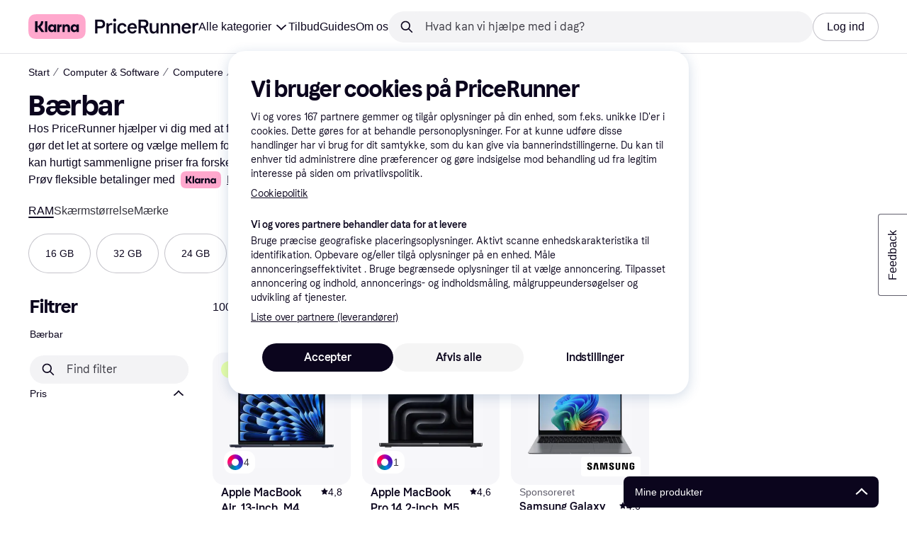

--- FILE ---
content_type: text/css
request_url: https://owp.klarna.com/static/slots-quickAccess-QuickAccessContainer-cd5bfa75.css
body_size: 732
content:
.qhCYNZHpiA{z-index:799;position:fixed;bottom:0;left:calc(100vw - 400px)}.qhCYNZHpiA.riAPYBzulz{z-index:801;background:rgba(52,52,52,.7);background:var(--overlay-primary);align-items:flex-end;display:flex;top:0;left:0;right:0}@media (min-width:768px){.qhCYNZHpiA.riAPYBzulz .cd8MDu0uE_{position:absolute;bottom:0;left:calc(100vw - 400px)}}.cd8MDu0uE_{width:100%;max-height:calc(100% - 80px);box-shadow:0 4px 8px 0 none,0 0 1px 0 none;box-shadow:0 4px 8px 0 var(--shadow-primary),0 0 1px 0 var(--shadow-primary);border-radius:8px 8px 0 0;flex-direction:column;display:flex;overflow-y:hidden}@media (min-width:768px){.cd8MDu0uE_{border-radius:8px;width:360px;margin-bottom:3px}}.rszAJm78y_{background:#fff;background:var(--background-primary);flex-direction:column;display:flex;overflow:hidden}@keyframes gZM4uvpEk5{0%{background:#0b051d;background:var(--primary-action-base)}80%,to{background:#28272e;background:var(--primary-action-hover)}}

--- FILE ---
content_type: text/css
request_url: https://owp.klarna.com/static/SideFilters-7ec202d9.css
body_size: 916
content:
.EB5WgmyMhZ button{text-decoration:underline!important}.EB5WgmyMhZ button:hover{text-decoration:none!important}.s9Ri3tEKV6:hover{text-decoration:underline!important}@keyframes BuOiCOpeI4{0%{opacity:0;transform:translateY(-100%)}to{opacity:1;transform:translateY(0%)}}@keyframes u6IMlqsWAm{0%{transform:scale(0)}50%{transform:scale(1.03)}to{transform:scale(1)}}@keyframes aKGJADGQoo{0%{transform:translateY(100%)}50%{transform:translateY(-1%)}to{transform:translateY(0)}}@keyframes Lp5YCC5f6h{0%{opacity:0;transform:translate(-100%)}to{opacity:1;transform:translate(0%)}}@keyframes baaGPDAPTv{0%{opacity:0;transform:translate(12vw)}to{opacity:1;transform:translate(0)}}@keyframes SrwgjHsjWw{0%{opacity:0;transform:translateY(100%)}to{opacity:1;transform:translateY(0%)}}@keyframes znGj73dH3b{0%{opacity:0;pointer-events:none}to{opacity:1}}@keyframes Vke8HLa2cU{0%{opacity:1}to{opacity:0}}@keyframes iUB90G8Jbc{0%{opacity:0;pointer-events:none;transform:scale(.95)}to{opacity:1;transform:scale(1)}}.th1N70JEqJ{margin-top:2px;margin-bottom:4px}.d12U4gPVAU{justify-content:center;margin-bottom:24px;display:flex}.CiSDtA4LRp{animation-name:znGj73dH3b;animation-duration:.5s;animation-timing-function:ease-in-out;animation-fill-mode:both}.hNBIEkIHe9:last-child{margin-bottom:0}.mY3i3EciKt{width:100%;padding-top:0}.mY3i3EciKt h2{margin:0}.Y0t9yPTom0{margin:none;padding:none;text-decoration:underline}.hQna4v5K8E{width:100%;list-style:none}.XOBLGTVWsH{width:100%;padding:8px 0}.XOBLGTVWsH.o2umXu6gOK .KYSnOpKw8u{color:var(--text-disabled);cursor:not-allowed}.XOBLGTVWsH.b1sRPM30w0{padding-top:6px;padding-bottom:6px}.OMWtQxs3U9{align-items:center;display:flex}.KYSnOpKw8u{flex:1}.aF2NW8OnZI{margin-top:8px}.uSTzXxnPCF{margin-bottom:0}.v3UcO4G6JY{margin:8px 0 4px}.a8wYNza_Lc{margin-top:24px;margin-bottom:32px}.a8wYNza_Lc:first-child{margin-top:0}@media (min-width:1024px){.Ytl_Qqz8rU{height:100vh;top:calc(var(--pr-header-offset,64px) + 24px);padding-top:0;position:-webkit-sticky;position:sticky}}.YsLs1FWecq{display:none}@media (min-width:1024px){.YsLs1FWecq{-ms-overflow-style:none;scrollbar-width:thin;scrollbar-color:transparent transparent;flex:0 0 236px;align-self:flex-start;width:236px;height:100%;margin-right:24px;padding-right:8px;display:block;overflow-y:scroll}.YsLs1FWecq::-webkit-scrollbar{width:6px}.YsLs1FWecq::-webkit-scrollbar-thumb{background-color:transparent;border-radius:3px}.YsLs1FWecq::-webkit-scrollbar-track{background:0 0}.YsLs1FWecq:hover{scrollbar-color:#96959f transparent}.YsLs1FWecq:hover::-webkit-scrollbar-thumb{background-color:#96959f}}.H6IOzpXM0L{min-height:100%}.x3Fc8XfUQU{padding-bottom:100px;padding-left:2px;padding-right:2px}.iApI8uJZQ8 button{text-decoration:underline!important}.fgp53lVfY2{margin:8px 0 4px}.kHI9OdmMXE{margin-top:24px;margin-bottom:32px}.kHI9OdmMXE:first-child{margin-top:0}@media (min-width:1024px){.AyxsSlhpTH{height:100vh;top:var(--pr-header-offset,0px);padding-top:40px;position:-webkit-sticky;position:sticky}.AyxsSlhpTH.QblooogjAM{top:var(--pr-header-offset,40px)}}.DhxFR5i7qO{display:none}@media (min-width:1024px){.DhxFR5i7qO{-ms-overflow-style:none;scrollbar-width:thin;scrollbar-color:transparent transparent;flex:0 0 236px;align-self:flex-start;width:236px;height:100%;margin-right:24px;padding-right:8px;display:block;overflow-y:scroll}.DhxFR5i7qO::-webkit-scrollbar{width:6px}.DhxFR5i7qO::-webkit-scrollbar-thumb{background-color:transparent;border-radius:3px}.DhxFR5i7qO::-webkit-scrollbar-track{background:0 0}.DhxFR5i7qO:hover{scrollbar-color:#96959f transparent}.DhxFR5i7qO:hover::-webkit-scrollbar-thumb{background-color:#96959f}}.N7oovT5_Bs{min-height:100%}.AEUplshmpG{padding-bottom:100px;padding-left:2px;padding-right:2px}

--- FILE ---
content_type: application/javascript
request_url: https://owp.klarna.com/static/59017-6c12d726.js
body_size: 5157
content:
"use strict";(self.__LOADABLE_LOADED_CHUNKS__=self.__LOADABLE_LOADED_CHUNKS__||[]).push([["59017"],{7024(e,t,r){r.d(t,{a:()=>$});var o=r(21728),n=r(96540),i=r(33817),l=r(68241),a=r(22751),c=r(65679),u=r(68958),s=r(34883),p=r(11323),f=0,d="",b="",y="",v="",m="";function g(){if(s.YY){var e=document.body;e.style.overflow=d,e.style.paddingRight=b,"fixed"===e.style.position&&(e.style.position=y,e.style.top=v,e.style.width=m,window.scrollTo(0,f))}}var h=function(e){var t,r,i=(0,o.c)(5),l=e.key,a=e.handler,c=e.disabled;i[0]!==c||i[1]!==a||i[2]!==l?(t=function(){if(!c&&"function"==typeof a&&s.YY){var e=function(e){e.key===l&&a()};return window.addEventListener("keydown",e),function(){window.removeEventListener("keydown",e)}}},r=[l,a,c],i[0]=c,i[1]=a,i[2]=l,i[3]=t,i[4]=r):(t=i[3],r=i[4]),(0,n.useEffect)(t,r)},O=r(16384),j=r(78567),k=r(74848);function w(e){return(w="function"==typeof Symbol&&"symbol"==typeof Symbol.iterator?function(e){return typeof e}:function(e){return e&&"function"==typeof Symbol&&e.constructor===Symbol&&e!==Symbol.prototype?"symbol":typeof e})(e)}var P=["paddingHorizontal","maxWidth","width","shrink","marginHorizontal"];function S(e,t){var r=Object.keys(e);if(Object.getOwnPropertySymbols){var o=Object.getOwnPropertySymbols(e);t&&(o=o.filter(function(t){return Object.getOwnPropertyDescriptor(e,t).enumerable})),r.push.apply(r,o)}return r}var x=function(e){var t,r,n,i,l,c,u,s,p=(0,o.c)(16);p[0]!==e?(r=e.paddingHorizontal,n=e.maxWidth,i=e.width,l=e.shrink,c=e.marginHorizontal,t=function(e,t){if(null==e)return{};var r,o,n=function(e,t){if(null==e)return{};var r={};for(var o in e)if(({}).hasOwnProperty.call(e,o)){if(-1!==t.indexOf(o))continue;r[o]=e[o]}return r}(e,t);if(Object.getOwnPropertySymbols){var i=Object.getOwnPropertySymbols(e);for(o=0;o<i.length;o++)r=i[o],-1===t.indexOf(r)&&({}).propertyIsEnumerable.call(e,r)&&(n[r]=e[r])}return n}(e,P),p[0]=e,p[1]=t,p[2]=r,p[3]=n,p[4]=i,p[5]=l,p[6]=c):(t=p[1],r=p[2],n=p[3],i=p[4],l=p[5],c=p[6]),p[7]!==r?(u=void 0===r?{default:"space/16","@breakpoint[desktop]":"space/40"}:r,p[7]=r,p[8]=u):u=p[8];var f=u,d=void 0===n?1680:n,b=void 0===i?"100%":i,y=void 0===l||l,v=void 0===c?"auto":c;return p[9]!==v||p[10]!==d||p[11]!==f||p[12]!==t||p[13]!==y||p[14]!==b?(s=(0,k.jsx)(a.H,function(e){for(var t=1;t<arguments.length;t++){var r=null!=arguments[t]?arguments[t]:{};t%2?S(Object(r),!0).forEach(function(t){var o,n,i;o=e,n=t,i=r[t],(n=function(e){var t=function(e,t){if("object"!=w(e)||!e)return e;var r=e[Symbol.toPrimitive];if(void 0!==r){var o=r.call(e,t||"default");if("object"!=w(o))return o;throw TypeError("@@toPrimitive must return a primitive value.")}return("string"===t?String:Number)(e)}(e,"string");return"symbol"==w(t)?t:t+""}(n))in o?Object.defineProperty(o,n,{value:i,enumerable:!0,configurable:!0,writable:!0}):o[n]=i}):Object.getOwnPropertyDescriptors?Object.defineProperties(e,Object.getOwnPropertyDescriptors(r)):S(Object(r)).forEach(function(t){Object.defineProperty(e,t,Object.getOwnPropertyDescriptor(r,t))})}return e}({paddingHorizontal:f,maxWidth:d,width:b,shrink:y,marginHorizontal:v},t)),p[9]=v,p[10]=d,p[11]=f,p[12]=t,p[13]=y,p[14]=b,p[15]=s):s=p[15],s};function E(e){return(E="function"==typeof Symbol&&"symbol"==typeof Symbol.iterator?function(e){return typeof e}:function(e){return e&&"function"==typeof Symbol&&e.constructor===Symbol&&e!==Symbol.prototype?"symbol":typeof e})(e)}var D=["children"];function H(e,t){var r=Object.keys(e);if(Object.getOwnPropertySymbols){var o=Object.getOwnPropertySymbols(e);t&&(o=o.filter(function(t){return Object.getOwnPropertyDescriptor(e,t).enumerable})),r.push.apply(r,o)}return r}function C(e){for(var t=1;t<arguments.length;t++){var r=null!=arguments[t]?arguments[t]:{};t%2?H(Object(r),!0).forEach(function(t){var o,n,i;o=e,n=t,i=r[t],(n=function(e){var t=function(e,t){if("object"!=E(e)||!e)return e;var r=e[Symbol.toPrimitive];if(void 0!==r){var o=r.call(e,t||"default");if("object"!=E(o))return o;throw TypeError("@@toPrimitive must return a primitive value.")}return("string"===t?String:Number)(e)}(e,"string");return"symbol"==E(t)?t:t+""}(n))in o?Object.defineProperty(o,n,{value:i,enumerable:!0,configurable:!0,writable:!0}):o[n]=i}):Object.getOwnPropertyDescriptors?Object.defineProperties(e,Object.getOwnPropertyDescriptors(r)):H(Object(r)).forEach(function(t){Object.defineProperty(e,t,Object.getOwnPropertyDescriptor(r,t))})}return e}var _=function(e){var t,r,n,i,l=(0,o.c)(7);return l[0]!==e?(t=e.children,r=function(e,t){if(null==e)return{};var r,o,n=function(e,t){if(null==e)return{};var r={};for(var o in e)if(({}).hasOwnProperty.call(e,o)){if(-1!==t.indexOf(o))continue;r[o]=e[o]}return r}(e,t);if(Object.getOwnPropertySymbols){var i=Object.getOwnPropertySymbols(e);for(o=0;o<i.length;o++)r=i[o],-1===t.indexOf(r)&&({}).propertyIsEnumerable.call(e,r)&&(n[r]=e[r])}return n}(e,D),l[0]=e,l[1]=t,l[2]=r):(t=l[1],r=l[2]),l[3]===Symbol.for("react.memo_cache_sentinel")?(n={default:"space/16","@breakpoint[desktop]":"space/24"},l[3]=n):n=l[3],l[4]!==t||l[5]!==r?(i=(0,k.jsx)(x,C(C({paddingVertical:"space/16",paddingHorizontal:n,overflowY:"auto"},r),{},{children:t})),l[4]=t,l[5]=r,l[6]=i):i=l[6],i};_.displayName="Modal.Body";var T=(0,n.createContext)({});function z(e){return(z="function"==typeof Symbol&&"symbol"==typeof Symbol.iterator?function(e){return typeof e}:function(e){return e&&"function"==typeof Symbol&&e.constructor===Symbol&&e!==Symbol.prototype?"symbol":typeof e})(e)}var A=["children","footerContent"];function B(e,t){var r=Object.keys(e);if(Object.getOwnPropertySymbols){var o=Object.getOwnPropertySymbols(e);t&&(o=o.filter(function(t){return Object.getOwnPropertyDescriptor(e,t).enumerable})),r.push.apply(r,o)}return r}function L(e){for(var t=1;t<arguments.length;t++){var r=null!=arguments[t]?arguments[t]:{};t%2?B(Object(r),!0).forEach(function(t){var o,n,i;o=e,n=t,i=r[t],(n=function(e){var t=function(e,t){if("object"!=z(e)||!e)return e;var r=e[Symbol.toPrimitive];if(void 0!==r){var o=r.call(e,t||"default");if("object"!=z(o))return o;throw TypeError("@@toPrimitive must return a primitive value.")}return("string"===t?String:Number)(e)}(e,"string");return"symbol"==z(t)?t:t+""}(n))in o?Object.defineProperty(o,n,{value:i,enumerable:!0,configurable:!0,writable:!0}):o[n]=i}):Object.getOwnPropertyDescriptors?Object.defineProperties(e,Object.getOwnPropertyDescriptors(r)):B(Object(r)).forEach(function(t){Object.defineProperty(e,t,Object.getOwnPropertyDescriptor(r,t))})}return e}var N={gap:"space/8",direction:{default:"vertical-reverse","@breakpoint[desktop]":"horizontal"},alignHorizontal:{"@breakpoint[desktop]":"right"}},I=function(e){var t,r,n,i,l,a,c=(0,o.c)(11);c[0]!==e?(t=e.children,n=e.footerContent,r=function(e,t){if(null==e)return{};var r,o,n=function(e,t){if(null==e)return{};var r={};for(var o in e)if(({}).hasOwnProperty.call(e,o)){if(-1!==t.indexOf(o))continue;r[o]=e[o]}return r}(e,t);if(Object.getOwnPropertySymbols){var i=Object.getOwnPropertySymbols(e);for(o=0;o<i.length;o++)r=i[o],-1===t.indexOf(r)&&({}).propertyIsEnumerable.call(e,r)&&(n[r]=e[r])}return n}(e,A),c[0]=e,c[1]=t,c[2]=r,c[3]=n):(t=c[1],r=c[2],n=c[3]);var u=void 0===n?"buttons":n;return c[4]===Symbol.for("react.memo_cache_sentinel")?(i={default:"space/16","@breakpoint[desktop]":"space/24"},c[4]=i):i=c[4],c[5]!==u?(l="buttons"===u?N:{},c[5]=u,c[6]=l):l=c[6],c[7]!==t||c[8]!==r||c[9]!==l?(a=(0,k.jsx)(x,L(L(L({marginTop:"auto",paddingVertical:"space/16",paddingHorizontal:i},l),r),{},{children:t})),c[7]=t,c[8]=r,c[9]=l,c[10]=a):a=c[10],a};I.displayName="Modal.Footer";var R=r(87291),Y=r(19017),F=r(59016),W=r(57132);function V(e){return(V="function"==typeof Symbol&&"symbol"==typeof Symbol.iterator?function(e){return typeof e}:function(e){return e&&"function"==typeof Symbol&&e.constructor===Symbol&&e!==Symbol.prototype?"symbol":typeof e})(e)}var K=["headingBehaviour","heading","description"];function M(e,t){var r=Object.keys(e);if(Object.getOwnPropertySymbols){var o=Object.getOwnPropertySymbols(e);t&&(o=o.filter(function(t){return Object.getOwnPropertyDescriptor(e,t).enumerable})),r.push.apply(r,o)}return r}function U(e){for(var t=1;t<arguments.length;t++){var r=null!=arguments[t]?arguments[t]:{};t%2?M(Object(r),!0).forEach(function(t){var o,n,i;o=e,n=t,i=r[t],(n=function(e){var t=function(e,t){if("object"!=V(e)||!e)return e;var r=e[Symbol.toPrimitive];if(void 0!==r){var o=r.call(e,t||"default");if("object"!=V(o))return o;throw TypeError("@@toPrimitive must return a primitive value.")}return("string"===t?String:Number)(e)}(e,"string");return"symbol"==V(t)?t:t+""}(n))in o?Object.defineProperty(o,n,{value:i,enumerable:!0,configurable:!0,writable:!0}):o[n]=i}):Object.getOwnPropertyDescriptors?Object.defineProperties(e,Object.getOwnPropertyDescriptors(r)):M(Object(r)).forEach(function(t){Object.defineProperty(e,t,Object.getOwnPropertyDescriptor(r,t))})}return e}var q=function(e){var t,r,i,l,c,u,s,p,f,d,b,y,v,m,g,h,O,j,w,P,S,E,D=(0,o.c)(27);D[0]!==e?(p=e.headingBehaviour,u=e.heading,c=e.description,s=function(e,t){if(null==e)return{};var r,o,n=function(e,t){if(null==e)return{};var r={};for(var o in e)if(({}).hasOwnProperty.call(e,o)){if(-1!==t.indexOf(o))continue;r[o]=e[o]}return r}(e,t);if(Object.getOwnPropertySymbols){var i=Object.getOwnPropertySymbols(e);for(o=0;o<i.length;o++)r=i[o],-1===t.indexOf(r)&&({}).propertyIsEnumerable.call(e,r)&&(n[r]=e[r])}return n}(e,K),D[0]=e,D[1]=c,D[2]=u,D[3]=s,D[4]=p):(c=D[1],u=D[2],s=D[3],p=D[4]);var H=void 0===p?"default":p,C=(0,n.useContext)(T),_=C.onClose,z=C.onBack,A="title-always"!==H&&("string"==typeof u||(null==(t=u)?void 0:t.mobile)||"header-always"===H&&(null==(r=u)?void 0:r.desktop)),B="header-always"!==H&&("string"==typeof u||(null==(i=u)?void 0:i.desktop)||"title-always"===H&&(null==(l=u)?void 0:l.mobile));return D[5]!==z?(f=z&&(0,k.jsx)(F.K,{icon:"BackNavigation",onClick:z}),D[5]=z,D[6]=f):f=D[6],D[7]!==_?(d=_&&(0,k.jsx)(F.K,{icon:"Close",onClick:_}),D[7]=_,D[8]=d):d=D[8],D[9]!==c||D[10]!==A||D[11]!==u||D[12]!==H?(b=A&&(0,k.jsxs)(a.H,{alignVertical:"center",alignHorizontal:"center",shrink:!0,grow:!0,gap:"space/4",display:{"@breakpoint[desktop]":"default"===H?"none":void 0},children:["string"==typeof u&&(0,k.jsx)(R.E,{textToken:"label/m",fontWeight:"bold",children:u}),"string"!=typeof u&&(null==(y=u)?void 0:y.mobile)&&(0,k.jsx)(R.E,{textToken:"label/m",fontWeight:"bold",display:{"@breakpoint[desktop]":"none"},children:u.mobile}),"header-always"===H&&"string"!=typeof u&&(null==(v=u)?void 0:v.desktop)&&(0,k.jsx)(R.E,{textToken:"label/m",fontWeight:"bold",display:{"@breakpoint[<desktop]":"none"},children:u.desktop}),"string"==typeof c&&(0,k.jsx)(R.E,{textToken:"label/s",color:"text/subtle",children:c}),"string"!=typeof c&&(null==(m=c)?void 0:m.mobile)&&(0,k.jsx)(R.E,{textToken:"label/s",color:"text/subtle",display:{"@breakpoint[desktop]":"none"},children:c.mobile}),"header-always"===H&&"string"!=typeof c&&(null==(g=c)?void 0:g.desktop)&&(0,k.jsx)(R.E,{textToken:"label/s",color:"text/subtle",display:{"@breakpoint[<desktop]":"none"},children:c.desktop})]}),D[9]=c,D[10]=A,D[11]=u,D[12]=H,D[13]=b):b=D[13],D[14]!==s||D[15]!==f||D[16]!==d||D[17]!==b?(h=(0,k.jsx)(W.y,U(U({leftArea:f,rightArea:d},s),{},{children:b})),D[14]=s,D[15]=f,D[16]=d,D[17]=b,D[18]=h):h=D[18],D[19]!==c||D[20]!==B||D[21]!==u||D[22]!==H?(O=!!B&&(0,k.jsxs)(x,{paddingHorizontal:{default:"space/16","@breakpoint[desktop]":"space/24"},display:{"@breakpoint[<desktop]":"default"===H?"none":void 0},children:["string"==typeof u&&(0,k.jsx)(Y.D,{textToken:"heading/m",marginBottom:0,children:u}),"string"!=typeof u&&(null==(j=u)?void 0:j.desktop)&&(0,k.jsx)(Y.D,{textToken:"heading/m",marginBottom:0,display:{"@breakpoint[<desktop]":"none"},children:u.desktop}),"title-always"===H&&"string"!=typeof u&&(null==(w=u)?void 0:w.mobile)&&(0,k.jsx)(Y.D,{textToken:"heading/m",marginBottom:0,display:{"@breakpoint[desktop]":"none"},children:u.mobile}),"string"==typeof c&&(0,k.jsx)(R.E,{color:"text/subtle",children:c}),"string"!=typeof c&&(null==(P=c)?void 0:P.desktop)&&(0,k.jsx)(R.E,{color:"text/subtle",display:{"@breakpoint[<desktop]":"none"},children:c.desktop}),"title-always"===H&&"string"!=typeof c&&(null==(S=c)?void 0:S.mobile)&&(0,k.jsx)(R.E,{color:"text/subtle",display:{"@breakpoint[desktop]":"none"},children:c.mobile})]}),D[19]=c,D[20]=B,D[21]=u,D[22]=H,D[23]=O):O=D[23],D[24]!==h||D[25]!==O?(E=(0,k.jsxs)(a.H,{children:[h,O]}),D[24]=h,D[25]=O,D[26]=E):E=D[26],E};function G(e){return(G="function"==typeof Symbol&&"symbol"==typeof Symbol.iterator?function(e){return typeof e}:function(e){return e&&"function"==typeof Symbol&&e.constructor===Symbol&&e!==Symbol.prototype?"symbol":typeof e})(e)}q.displayName="Modal.Header";var J=["onClose","onBack","onBackdropClick","children","disableCloseOnEscape","disableAnimation","disableBodyScrollLock","fullScreen","open","mobileAppearance","animation"];function Q(e,t){var r=Object.keys(e);if(Object.getOwnPropertySymbols){var o=Object.getOwnPropertySymbols(e);t&&(o=o.filter(function(t){return Object.getOwnPropertyDescriptor(e,t).enumerable})),r.push.apply(r,o)}return r}function X(e){for(var t=1;t<arguments.length;t++){var r=null!=arguments[t]?arguments[t]:{};t%2?Q(Object(r),!0).forEach(function(t){var o,n,i;o=e,n=t,i=r[t],(n=function(e){var t=function(e,t){if("object"!=G(e)||!e)return e;var r=e[Symbol.toPrimitive];if(void 0!==r){var o=r.call(e,t||"default");if("object"!=G(o))return o;throw TypeError("@@toPrimitive must return a primitive value.")}return("string"===t?String:Number)(e)}(e,"string");return"symbol"==G(t)?t:t+""}(n))in o?Object.defineProperty(o,n,{value:i,enumerable:!0,configurable:!0,writable:!0}):o[n]=i}):Object.getOwnPropertyDescriptors?Object.defineProperties(e,Object.getOwnPropertyDescriptors(r)):Q(Object(r)).forEach(function(t){Object.defineProperty(e,t,Object.getOwnPropertyDescriptor(r,t))})}return e}var Z=(0,n.forwardRef)(function(e,t){var r,n,w,P,S,x,E,D,H,C,_,z,A,B,L,N,I,R,Y,F,W,V,K,M,U,q,G,Q,Z,$,ee,et,er=(0,o.c)(62);er[0]!==e?(B=e.onClose,A=e.onBack,N=e.onBackdropClick,E=e.children,C=e.disableCloseOnEscape,D=e.disableAnimation,H=e.disableBodyScrollLock,_=e.fullScreen,I=e.open,z=e.mobileAppearance,x=e.animation,L=function(e,t){if(null==e)return{};var r,o,n=function(e,t){if(null==e)return{};var r={};for(var o in e)if(({}).hasOwnProperty.call(e,o)){if(-1!==t.indexOf(o))continue;r[o]=e[o]}return r}(e,t);if(Object.getOwnPropertySymbols){var i=Object.getOwnPropertySymbols(e);for(o=0;o<i.length;o++)r=i[o],-1===t.indexOf(r)&&({}).propertyIsEnumerable.call(e,r)&&(n[r]=e[r])}return n}(e,J),er[0]=e,er[1]=x,er[2]=E,er[3]=D,er[4]=H,er[5]=C,er[6]=_,er[7]=z,er[8]=A,er[9]=B,er[10]=L,er[11]=N,er[12]=I):(x=er[1],E=er[2],D=er[3],H=er[4],C=er[5],_=er[6],z=er[7],A=er[8],B=er[9],L=er[10],N=er[11],I=er[12]);var eo=void 0===N?B:N,en=void 0===I||I,ei=(0,c.r)(),el=(0,O.G)().desktop,ea=(0,u.S)(t,ei);r=en&&!H,P=(0,o.c)(3),S=void 0===r||r,P[0]!==S?(n=function(){if(S&&s.YY){if(s.YY){var e="undefined"!=typeof window&&/iP(ad|hone|od)/.test(window.navigator.platform)||window.navigator.userAgent.includes("Mac")&&"ontouchend"in document,t=document.body,r=document.documentElement;d=t.style.overflow,b=t.style.paddingRight,y=t.style.position,v=t.style.top,m=t.style.width;var o=window.innerWidth-r.clientWidth;o>0&&(t.style.paddingRight="".concat(parseInt(getComputedStyle(t).paddingRight||"0",10)+o,"px")),e&&(f=window.scrollY,t.style.position="fixed",t.style.top="-".concat(f,"px"),t.style.width="100%"),t.style.overflow="hidden"}return g}},w=[S],P[0]=S,P[1]=n,P[2]=w):(n=P[1],w=P[2]),(0,p.E)(n,w);var ec=!en||!B||C;er[13]!==B||er[14]!==ec?(R={key:"Escape",handler:B,disabled:ec},er[13]=B,er[14]=ec,er[15]=R):R=er[15],h(R),er[16]!==A||er[17]!==B?(Y={onClose:B,onBack:A},er[16]=A,er[17]=B,er[18]=Y):Y=er[18];var eu=!D,es=!!en;er[19]===Symbol.for("react.memo_cache_sentinel")?(F={"@breakpoint[desktop]":"space/24"},er[19]=F):F=er[19],er[20]!==el||er[21]!==z||er[22]!==eo?(W=(el||"bottom-sheet"===z)&&(0,k.jsx)(l.o,{tag:"div",role:"none",onClick:eo,absoluteFill:!0,backgroundColor:"overlay/dialog"}),er[20]=el,er[21]=z,er[22]=eo,er[23]=W):W=er[23];var ep=!D,ef=!!en,ed=null!=x?x:el?"zoomIn":"slideFullFromBottom";er[24]===Symbol.for("react.memo_cache_sentinel")?(V={"@breakpoint[desktop]":"radius/16"},er[24]=V):V=er[24];var eb="bottom-sheet"===z?"radius/16":void 0,ey="bottom-sheet"===z?"radius/16":void 0,ev=_?"100%":void 0;er[25]!==ev?(K={"@breakpoint[<desktop]":"100%","@breakpoint[desktop]":ev},er[25]=ev,er[26]=K):K=er[26],er[27]===Symbol.for("react.memo_cache_sentinel")?(M={"@breakpoint[desktop]":600},er[27]=M):M=er[27],er[28]!==z?(U="bottom-sheet"===z?{"@breakpoint[<desktop]":"auto"}:void 0,er[28]=z,er[29]=U):U=er[29],er[30]!==_||er[31]!==z?(q=_?void 0:{"@breakpoint[<desktop]":"bottom-sheet"===z?"95%":void 0,"@breakpoint[desktop]":800},er[30]=_,er[31]=z,er[32]=q):q=er[32];var em="bottom-sheet"===z?void 0:"100%",eg=_?"100%":void 0;return er[33]!==em||er[34]!==eg?(G={"@breakpoint[<desktop]":em,"@breakpoint[desktop]":eg},er[33]=em,er[34]=eg,er[35]=G):G=er[35],er[36]!==E||er[37]!==ea||er[38]!==L||er[39]!==eb||er[40]!==ey||er[41]!==K||er[42]!==U||er[43]!==q||er[44]!==G?(Q=(0,k.jsx)(a.H,X(X({ref:ea,backgroundColor:"bg/default",overflow:"hidden",borderRadius:V,borderTopRightRadius:eb,borderTopLeftRadius:ey,minHeight:220,width:K,minWidth:M,marginTop:U,maxHeight:q,height:G,shrink:!0},L),{},{children:E})),er[36]=E,er[37]=ea,er[38]=L,er[39]=eb,er[40]=ey,er[41]=K,er[42]=U,er[43]=q,er[44]=G,er[45]=Q):Q=er[45],er[46]!==el||er[47]!==ep||er[48]!==ef||er[49]!==ed||er[50]!==Q?(Z=(0,k.jsx)(i.e,{condition:ep,component:j.e,asChild:!0,show:ef,animation:ed,duration:"normal",fadeOnExit:el,children:Q}),er[46]=el,er[47]=ep,er[48]=ef,er[49]=ed,er[50]=Q,er[51]=Z):Z=er[51],er[52]!==Z||er[53]!==W?($=(0,k.jsxs)(a.H,{position:"fixed",absoluteFill:!0,padding:F,alignHorizontal:"center",alignVertical:"center",zIndex:"modal",children:[W,Z]}),er[52]=Z,er[53]=W,er[54]=$):$=er[54],er[55]!==$||er[56]!==eu||er[57]!==es?(ee=(0,k.jsx)(i.e,{condition:eu,component:j.e,asChild:!0,show:es,animation:"fadeIn",duration:"fast",children:$}),er[55]=$,er[56]=eu,er[57]=es,er[58]=ee):ee=er[58],er[59]!==ee||er[60]!==Y?(et=(0,k.jsx)(T.Provider,{value:Y,children:ee}),er[59]=ee,er[60]=Y,er[61]=et):et=er[61],et});Z.displayName="Modal";var $=Object.assign(Z,{Header:q,Body:_,Footer:I})},57132(e,t,r){r.d(t,{y:()=>s});var o=r(21728),n=r(22751),i=r(74848);function l(e){return(l="function"==typeof Symbol&&"symbol"==typeof Symbol.iterator?function(e){return typeof e}:function(e){return e&&"function"==typeof Symbol&&e.constructor===Symbol&&e!==Symbol.prototype?"symbol":typeof e})(e)}var a=["leftArea","children","rightArea","stretchContent"];function c(e,t){var r=Object.keys(e);if(Object.getOwnPropertySymbols){var o=Object.getOwnPropertySymbols(e);t&&(o=o.filter(function(t){return Object.getOwnPropertyDescriptor(e,t).enumerable})),r.push.apply(r,o)}return r}function u(e){for(var t=1;t<arguments.length;t++){var r=null!=arguments[t]?arguments[t]:{};t%2?c(Object(r),!0).forEach(function(t){var o,n,i;o=e,n=t,i=r[t],(n=function(e){var t=function(e,t){if("object"!=l(e)||!e)return e;var r=e[Symbol.toPrimitive];if(void 0!==r){var o=r.call(e,t||"default");if("object"!=l(o))return o;throw TypeError("@@toPrimitive must return a primitive value.")}return("string"===t?String:Number)(e)}(e,"string");return"symbol"==l(t)?t:t+""}(n))in o?Object.defineProperty(o,n,{value:i,enumerable:!0,configurable:!0,writable:!0}):o[n]=i}):Object.getOwnPropertyDescriptors?Object.defineProperties(e,Object.getOwnPropertyDescriptors(r)):c(Object(r)).forEach(function(t){Object.defineProperty(e,t,Object.getOwnPropertyDescriptor(r,t))})}return e}var s=function(e){var t,r,l,c,s,p,f,d,b,y=(0,o.c)(21);y[0]!==e?(r=e.leftArea,t=e.children,c=e.rightArea,s=e.stretchContent,l=function(e,t){if(null==e)return{};var r,o,n=function(e,t){if(null==e)return{};var r={};for(var o in e)if(({}).hasOwnProperty.call(e,o)){if(-1!==t.indexOf(o))continue;r[o]=e[o]}return r}(e,t);if(Object.getOwnPropertySymbols){var i=Object.getOwnPropertySymbols(e);for(o=0;o<i.length;o++)r=i[o],-1===t.indexOf(r)&&({}).propertyIsEnumerable.call(e,r)&&(n[r]=e[r])}return n}(e,a),y[0]=e,y[1]=t,y[2]=r,y[3]=l,y[4]=c,y[5]=s):(t=y[1],r=y[2],l=y[3],c=y[4],s=y[5]);var v=!!r||!!c;return y[6]!==r?(p=r&&(0,i.jsx)(n.H,{position:"absolute",left:{default:"space/8","@breakpoint[desktop]":"space/12"},zIndex:"above",children:r}),y[6]=r,y[7]=p):p=y[7],y[8]!==t||y[9]!==v||y[10]!==r||y[11]!==c||y[12]!==s?(f=!!t&&(0,i.jsx)(n.H,{paddingLeft:r||v&&!s?46:void 0,paddingRight:c||v&&!s?46:void 0,alignVertical:"center",alignHorizontal:"center",direction:"horizontal",shrink:!0,grow:!0,children:t}),y[8]=t,y[9]=v,y[10]=r,y[11]=c,y[12]=s,y[13]=f):f=y[13],y[14]!==c?(d=c&&(0,i.jsx)(n.H,{position:"absolute",right:{default:"space/8","@breakpoint[desktop]":"space/12"},zIndex:"above",children:c}),y[14]=c,y[15]=d):d=y[15],y[16]!==l||y[17]!==p||y[18]!==f||y[19]!==d?(b=(0,i.jsxs)(n.H,u(u({paddingHorizontal:"space/16",height:60,width:"100%",alignVertical:"center"},l),{},{children:[p,f,d]})),y[16]=l,y[17]=p,y[18]=f,y[19]=d,y[20]=b):b=y[20],b}},65679(e,t,r){r.d(t,{r:()=>l});var o=r(21728),n=r(96540),i=r(34883);function l(e){var t,r,l,c=(0,o.c)(13);c[0]!==e?(t=void 0===e?{}:e,c[0]=e,c[1]=t):t=c[1];var u=t,s=u.disabled,p=u.returnFocus,f=u.keepOldFocus,d=u.focusFirstElement,b=u.dependencies,y=void 0!==s&&s,v=void 0===p||p,m=void 0!==f&&f,g=void 0!==d&&d,h=(0,n.useRef)(null),O=(0,n.useRef)(null);return c[2]!==y||c[3]!==g||c[4]!==m||c[5]!==v?(r=function(){if(!y&&i.YY){var e,t=h.current;if(t){O.current=document.activeElement;var r=Array.from(t.querySelectorAll("button, [href], input, select, textarea, [tabindex]")).filter(a),o=r[0],n=r[r.length-1],l=r.includes(O.current);l||m||null==(e=O.current)||e.blur(),!l&&g&&(null==o||o.focus());var c=function(e){if("Tab"===e.key){if(e.shiftKey){document.activeElement===o&&(e.preventDefault(),null==n||n.focus());return}document.activeElement===n&&(e.preventDefault(),null==o||o.focus())}};return t.addEventListener("keydown",c),function(){t.removeEventListener("keydown",c);var e,o=r.includes(O.current);v&&!o&&(null==(e=O.current)||e.focus())}}}},c[2]=y,c[3]=g,c[4]=m,c[5]=v,c[6]=r):r=c[6],c[7]!==b||c[8]!==y||c[9]!==g||c[10]!==m||c[11]!==v?(l=[y,v,g,b,m],c[7]=b,c[8]=y,c[9]=g,c[10]=m,c[11]=v,c[12]=l):l=c[12],(0,n.useEffect)(r,l),h}function a(e){return"-1"!==e.getAttribute("tabindex")}}}]);

--- FILE ---
content_type: application/javascript
request_url: https://owp.klarna.com/static/47147-4bf3def8.js
body_size: 3531
content:
"use strict";(self.__LOADABLE_LOADED_CHUNKS__=self.__LOADABLE_LOADED_CHUNKS__||[]).push([["47147"],{69670(r,e,t){t.d(e,{$:()=>O});var n=t(21728),o=t(96540),i=t(22751),a=t(68241),c=t(81950),l=t(42046),u=t(38409),s=t(74848);function f(r){return(f="function"==typeof Symbol&&"symbol"==typeof Symbol.iterator?function(r){return typeof r}:function(r){return r&&"function"==typeof Symbol&&r.constructor===Symbol&&r!==Symbol.prototype?"symbol":typeof r})(r)}var b=["variant","size","disabled","onClick","onPointerDown","onPointerUp","active","leftArea","rightArea","children","transform","transition","webOnlyProps","nativeOnlyProps","isLoading"];function y(r){return function(r){if(Array.isArray(r))return p(r)}(r)||function(r){if("undefined"!=typeof Symbol&&null!=r[Symbol.iterator]||null!=r["@@iterator"])return Array.from(r)}(r)||function(r,e){if(r){if("string"==typeof r)return p(r,void 0);var t=({}).toString.call(r).slice(8,-1);return"Object"===t&&r.constructor&&(t=r.constructor.name),"Map"===t||"Set"===t?Array.from(r):"Arguments"===t||/^(?:Ui|I)nt(?:8|16|32)(?:Clamped)?Array$/.test(t)?p(r,void 0):void 0}}(r)||function(){throw TypeError("Invalid attempt to spread non-iterable instance.\nIn order to be iterable, non-array objects must have a [Symbol.iterator]() method.")}()}function p(r,e){(null==e||e>r.length)&&(e=r.length);for(var t=0,n=Array(e);t<e;t++)n[t]=r[t];return n}function v(r,e){var t=Object.keys(r);if(Object.getOwnPropertySymbols){var n=Object.getOwnPropertySymbols(r);e&&(n=n.filter(function(e){return Object.getOwnPropertyDescriptor(r,e).enumerable})),t.push.apply(t,n)}return t}function m(r){for(var e=1;e<arguments.length;e++){var t=null!=arguments[e]?arguments[e]:{};e%2?v(Object(t),!0).forEach(function(e){var n,o,i;n=r,o=e,i=t[e],(o=function(r){var e=function(r,e){if("object"!=f(r)||!r)return r;var t=r[Symbol.toPrimitive];if(void 0!==t){var n=t.call(r,e||"default");if("object"!=f(n))return n;throw TypeError("@@toPrimitive must return a primitive value.")}return("string"===e?String:Number)(r)}(r,"string");return"symbol"==f(e)?e:e+""}(o))in n?Object.defineProperty(n,o,{value:i,enumerable:!0,configurable:!0,writable:!0}):n[o]=i}):Object.getOwnPropertyDescriptors?Object.defineProperties(r,Object.getOwnPropertyDescriptors(t)):v(Object(t)).forEach(function(e){Object.defineProperty(r,e,Object.getOwnPropertyDescriptor(t,e))})}return r}var O=o.forwardRef(function(r,e){var t,o,f,p,v,O,d,g,j,h,P,w,S,x,D,k,_,C,E,z,A,B,H,I,L,N,U,V,W,R,T,K,M,Y,$,F,q,G,J,Q,X=(0,n.c)(46);X[0]!==r?(A=r.variant,B=r.size,w=r.disabled,k=r.onClick,_=r.onPointerDown,C=r.onPointerUp,h=r.active,x=r.leftArea,z=r.rightArea,P=r.children,H=r.transform,I=r.transition,L=r.webOnlyProps,D=r.nativeOnlyProps,S=r.isLoading,E=function(r,e){if(null==r)return{};var t,n,o=function(r,e){if(null==r)return{};var t={};for(var n in r)if(({}).hasOwnProperty.call(r,n)){if(-1!==e.indexOf(n))continue;t[n]=r[n]}return t}(r,e);if(Object.getOwnPropertySymbols){var i=Object.getOwnPropertySymbols(r);for(n=0;n<i.length;n++)t=i[n],-1===e.indexOf(t)&&({}).propertyIsEnumerable.call(r,t)&&(o[t]=r[t])}return o}(r,b),X[0]=r,X[1]=h,X[2]=P,X[3]=w,X[4]=S,X[5]=x,X[6]=D,X[7]=k,X[8]=_,X[9]=C,X[10]=E,X[11]=z,X[12]=A,X[13]=B,X[14]=H,X[15]=I,X[16]=L):(h=X[1],P=X[2],w=X[3],S=X[4],x=X[5],D=X[6],k=X[7],_=X[8],C=X[9],E=X[10],z=X[11],A=X[12],B=X[13],H=X[14],I=X[15],L=X[16]);var Z=void 0===A?"primary":A,rr=void 0===B?"m":B,re=(0,l._)(H),rt=(0,l._)(I),rn=(0,c.kW)(),ro=(null==(t=rn[Z])?void 0:t.hoverColor)||(null==(o=rn[Z])?void 0:o.pressColor),ri=w||S;return X[17]!==h||X[18]!==rn||X[19]!==ro||X[20]!==Z?(N=h?null==(U=rn[Z])?void 0:U.activeColor:ro?m(m(m({},(null==(V=rn[Z])?void 0:V.backgroundColor)&&{default:rn[Z].backgroundColor}),(null==(W=rn[Z])?void 0:W.hoverColor)&&{"@hover":rn[Z].hoverColor}),(null==(R=rn[Z])?void 0:R.pressColor)&&{"@active":rn[Z].pressColor}):null==(T=rn[Z])?void 0:T.backgroundColor,X[17]=h,X[18]=rn,X[19]=ro,X[20]=Z,X[21]=N):N=X[21],X[22]===Symbol.for("react.memo_cache_sentinel")?(K={property:"transform",duration:"fast"},X[22]=K):K=X[22],X[23]!==ri||X[24]!==k?(M=k&&!ri?[{scale:.97}]:[],X[23]=ri,X[24]=k,X[25]=M):M=X[25],X[26]!==h?(Y="boolean"==typeof h&&{"aria-pressed":h},X[26]=h,X[27]=Y):Y=X[27],X[28]!==Y||X[29]!==L?($=m(m({},Y),L),X[28]=Y,X[29]=L,X[30]=$):$=X[30],X[31]!==h?(F="boolean"==typeof h&&{accessibilityState:{selected:h}},X[31]=h,X[32]=F):F=X[32],X[33]!==D||X[34]!==F?(q=m(m({},F),D),X[33]=D,X[34]=F,X[35]=q):q=X[35],X[36]!==S||X[37]!==x?(G=x&&(0,s.jsx)(i.H,{alignVertical:"center",marginVertical:"-space/8",opacity:S?0:void 0,children:x}),X[36]=S,X[37]=x,X[38]=G):G=X[38],X[39]!==P||X[40]!==S||X[41]!==rr?(J=S?(0,s.jsxs)(s.Fragment,{children:[(0,s.jsx)(i.H,{position:"absolute",children:(0,s.jsx)(u.a,{size:"s"===rr?16:20})}),(0,s.jsx)(i.H,{opacity:0,children:P})]}):P,X[39]=P,X[40]=S,X[41]=rr,X[42]=J):J=X[42],X[43]!==S||X[44]!==z?(Q=z&&(0,s.jsx)(i.H,{alignVertical:"center",marginVertical:"-space/8",opacity:S?0:void 0,children:z}),X[43]=S,X[44]=z,X[45]=Q):Q=X[45],(0,s.jsxs)(a.o,m(m({ref:e,backgroundColor:N,borderRadius:null!=(f=null==(p=rn[Z])?void 0:p.borderRadius)?f:rn.borderRadius,paddingHorizontal:"s"===rr?"space/12":"l"===rr?20:"space/16",paddingVertical:"s"===rr?"space/8":"l"===rr?15:11,alignHorizontal:"center",alignVertical:"center",textPreset:"s"===rr?"label/s":"label/m",disableResponsiveSize:!0,onClick:k,disabled:ri,onPointerDown:_,borderColor:ri?"transparent":null!=(v=null==(O=rn[Z])?void 0:O.borderColor)?v:"transparent",borderWidth:1,onPointerUp:C,direction:"horizontal",gap:"space/8",fontWeight:"medium",transition:m(m({},rt),{},{default:[K].concat(y(null!=(d=rt.default)?d:[]))}),transform:m(m({},re),{},{"@active":[].concat(y(M),y(null!=(g=re.default)?g:[]),y(null!=(j=re["@active"])?j:[]))}),webOnlyProps:$,nativeOnlyProps:q},E),{},{children:[G,J,Q]}))})},38409(r,e,t){t.d(e,{a:()=>z});var n,o,i,a,c,l=t(21728),u=t(17437),s=t(22679),f=t(74848);function b(r){return(b="function"==typeof Symbol&&"symbol"==typeof Symbol.iterator?function(r){return typeof r}:function(r){return r&&"function"==typeof Symbol&&r.constructor===Symbol&&r!==Symbol.prototype?"symbol":typeof r})(r)}var y=["size"];function p(r,e){var t=Object.keys(r);if(Object.getOwnPropertySymbols){var n=Object.getOwnPropertySymbols(r);e&&(n=n.filter(function(e){return Object.getOwnPropertyDescriptor(r,e).enumerable})),t.push.apply(t,n)}return t}function v(r){for(var e=1;e<arguments.length;e++){var t=null!=arguments[e]?arguments[e]:{};e%2?p(Object(t),!0).forEach(function(e){var n,o,i;n=r,o=e,i=t[e],(o=function(r){var e=function(r,e){if("object"!=b(r)||!r)return r;var t=r[Symbol.toPrimitive];if(void 0!==t){var n=t.call(r,e||"default");if("object"!=b(n))return n;throw TypeError("@@toPrimitive must return a primitive value.")}return("string"===e?String:Number)(r)}(r,"string");return"symbol"==b(e)?e:e+""}(o))in n?Object.defineProperty(n,o,{value:i,enumerable:!0,configurable:!0,writable:!0}):n[o]=i}):Object.getOwnPropertyDescriptors?Object.defineProperties(r,Object.getOwnPropertyDescriptors(t)):p(Object(t)).forEach(function(e){Object.defineProperty(r,e,Object.getOwnPropertyDescriptor(t,e))})}return r}var m=(0,u.i7)(i||(n=["\n  0%, 100% { transform: translateY(0); }\n  50% { transform: translateY(-10%); }\n"],o||(o=n.slice(0)),i=Object.freeze(Object.defineProperties(n,{raw:{value:Object.freeze(o)}})))),O=function(r){return{webOnlyProps:{css:{animation:"".concat(m," 0.8s ease-in-out ").concat(r,"ms infinite")}}}},d=function(r){var e,t,n,o,i,a,c=(0,l.c)(9);c[0]!==r?(t=r.size,e=function(r,e){if(null==r)return{};var t,n,o=function(r,e){if(null==r)return{};var t={};for(var n in r)if(({}).hasOwnProperty.call(r,n)){if(-1!==e.indexOf(n))continue;t[n]=r[n]}return t}(r,e);if(Object.getOwnPropertySymbols){var i=Object.getOwnPropertySymbols(r);for(n=0;n<i.length;n++)t=i[n],-1===e.indexOf(t)&&({}).propertyIsEnumerable.call(r,t)&&(o[t]=r[t])}return o}(r,y),c[0]=r,c[1]=e,c[2]=t):(e=c[1],t=c[2]);var u=void 0===t?100:t;return c[3]===Symbol.for("react.memo_cache_sentinel")?(n=(0,f.jsx)(s.B.Circle,v(v({},O(0)),{},{cx:"11.5",cy:"50",r:11.5,fill:"bg/inverse"})),c[3]=n):n=c[3],c[4]===Symbol.for("react.memo_cache_sentinel")?(o=(0,f.jsx)(s.B.Circle,v(v({},O(200)),{},{cx:"50",cy:"50",r:11.5,fill:"bg/inverse"})),c[4]=o):o=c[4],c[5]===Symbol.for("react.memo_cache_sentinel")?(i=(0,f.jsx)(s.B.Circle,v(v({},O(400)),{},{cx:"88.5",cy:"50",r:11.5,fill:"bg/inverse"})),c[5]=i):i=c[5],c[6]!==e||c[7]!==u?(a=(0,f.jsxs)(s.B,v(v({width:u,height:u,viewBox:"0 0 100 100"},e),{},{children:[n,o,i]})),c[6]=e,c[7]=u,c[8]=a):a=c[8],a},g=function(r){var e=r/(r<=12?5:10),t=r/2-e/2,n=2*Math.PI*t;return{strokeWidth:e,r:t,circumference:n}};function j(r){return(j="function"==typeof Symbol&&"symbol"==typeof Symbol.iterator?function(r){return typeof r}:function(r){return r&&"function"==typeof Symbol&&r.constructor===Symbol&&r!==Symbol.prototype?"symbol":typeof r})(r)}var h=["size"];function P(r,e){var t=Object.keys(r);if(Object.getOwnPropertySymbols){var n=Object.getOwnPropertySymbols(r);e&&(n=n.filter(function(e){return Object.getOwnPropertyDescriptor(r,e).enumerable})),t.push.apply(t,n)}return t}function w(r){for(var e=1;e<arguments.length;e++){var t=null!=arguments[e]?arguments[e]:{};e%2?P(Object(t),!0).forEach(function(e){var n,o,i;n=r,o=e,i=t[e],(o=function(r){var e=function(r,e){if("object"!=j(r)||!r)return r;var t=r[Symbol.toPrimitive];if(void 0!==t){var n=t.call(r,e||"default");if("object"!=j(n))return n;throw TypeError("@@toPrimitive must return a primitive value.")}return("string"===e?String:Number)(r)}(r,"string");return"symbol"==j(e)?e:e+""}(o))in n?Object.defineProperty(n,o,{value:i,enumerable:!0,configurable:!0,writable:!0}):n[o]=i}):Object.getOwnPropertyDescriptors?Object.defineProperties(r,Object.getOwnPropertyDescriptors(t)):P(Object(t)).forEach(function(e){Object.defineProperty(r,e,Object.getOwnPropertyDescriptor(t,e))})}return r}function S(r,e){return e||(e=r.slice(0)),Object.freeze(Object.defineProperties(r,{raw:{value:Object.freeze(e)}}))}var x=(0,u.i7)(a||(a=S(["\n  100% { transform: rotate(360deg); }\n"]))),D=function(r){var e,t,n,o,i,a,b,y,p,v,m=(0,l.c)(23);m[0]!==r?(t=r.size,e=function(r,e){if(null==r)return{};var t,n,o=function(r,e){if(null==r)return{};var t={};for(var n in r)if(({}).hasOwnProperty.call(r,n)){if(-1!==e.indexOf(n))continue;t[n]=r[n]}return t}(r,e);if(Object.getOwnPropertySymbols){var i=Object.getOwnPropertySymbols(r);for(n=0;n<i.length;n++)t=i[n],-1===e.indexOf(t)&&({}).propertyIsEnumerable.call(r,t)&&(o[t]=r[t])}return o}(r,h),m[0]=r,m[1]=e,m[2]=t):(e=m[1],t=m[2]);var O=void 0===t?20:t;if(m[3]!==O){var d,j=g(O);i=j.strokeWidth,o=j.r,d=n=j.circumference,a=(0,u.i7)(c||(c=S(["\n  0% {\n    stroke-dasharray: 1, ",";\n    stroke-dashoffset: 0;\n  }\n  50% {\n    stroke-dasharray: ",", ",";\n    stroke-dashoffset: -",";\n  }\n  100% {\n    stroke-dasharray: 1, ",";\n    stroke-dashoffset: -",";\n  }\n"])),d,.66*d,d,.25*d,d,d),m[3]=O,m[4]=n,m[5]=o,m[6]=i,m[7]=a}else n=m[4],o=m[5],i=m[6],a=m[7];var P=a,D="0 0 ".concat(O," ").concat(O);m[8]===Symbol.for("react.memo_cache_sentinel")?(b={css:{animation:"".concat(x," 1.2s linear infinite")}},m[8]=b):b=m[8];var k=O/2,_=O/2,C="".concat(P," 1.5s ease-in-out infinite");return m[9]!==C?(y={css:{animation:C}},m[9]=C,m[10]=y):y=m[10],m[11]!==n||m[12]!==o||m[13]!==i||m[14]!==k||m[15]!==_||m[16]!==y?(p=(0,f.jsx)(s.B.Circle,{cx:k,cy:_,r:o,strokeWidth:i,stroke:"bg/inverse",fill:"none",strokeDasharray:n,strokeDashoffset:0,webOnlyProps:y}),m[11]=n,m[12]=o,m[13]=i,m[14]=k,m[15]=_,m[16]=y,m[17]=p):p=m[17],m[18]!==e||m[19]!==O||m[20]!==D||m[21]!==p?(v=(0,f.jsx)(s.B,w(w({width:O,height:O,viewBox:D},e),{},{webOnlyProps:b,children:p})),m[18]=e,m[19]=O,m[20]=D,m[21]=p,m[22]=v):v=m[22],v};function k(r){return(k="function"==typeof Symbol&&"symbol"==typeof Symbol.iterator?function(r){return typeof r}:function(r){return r&&"function"==typeof Symbol&&r.constructor===Symbol&&r!==Symbol.prototype?"symbol":typeof r})(r)}var _=["size","variant"];function C(r,e){var t=Object.keys(r);if(Object.getOwnPropertySymbols){var n=Object.getOwnPropertySymbols(r);e&&(n=n.filter(function(e){return Object.getOwnPropertyDescriptor(r,e).enumerable})),t.push.apply(t,n)}return t}function E(r){for(var e=1;e<arguments.length;e++){var t=null!=arguments[e]?arguments[e]:{};e%2?C(Object(t),!0).forEach(function(e){var n,o,i;n=r,o=e,i=t[e],(o=function(r){var e=function(r,e){if("object"!=k(r)||!r)return r;var t=r[Symbol.toPrimitive];if(void 0!==t){var n=t.call(r,e||"default");if("object"!=k(n))return n;throw TypeError("@@toPrimitive must return a primitive value.")}return("string"===e?String:Number)(r)}(r,"string");return"symbol"==k(e)?e:e+""}(o))in n?Object.defineProperty(n,o,{value:i,enumerable:!0,configurable:!0,writable:!0}):n[o]=i}):Object.getOwnPropertyDescriptors?Object.defineProperties(r,Object.getOwnPropertyDescriptors(t)):C(Object(t)).forEach(function(e){Object.defineProperty(r,e,Object.getOwnPropertyDescriptor(t,e))})}return r}var z=function(r){var e,t,n,o,i,a=(0,l.c)(10);return(a[0]!==r?(t=r.size,n=r.variant,e=function(r,e){if(null==r)return{};var t,n,o=function(r,e){if(null==r)return{};var t={};for(var n in r)if(({}).hasOwnProperty.call(r,n)){if(-1!==e.indexOf(n))continue;t[n]=r[n]}return t}(r,e);if(Object.getOwnPropertySymbols){var i=Object.getOwnPropertySymbols(r);for(n=0;n<i.length;n++)t=i[n],-1===e.indexOf(t)&&({}).propertyIsEnumerable.call(r,t)&&(o[t]=r[t])}return o}(r,_),a[0]=r,a[1]=e,a[2]=t,a[3]=n):(e=a[1],t=a[2],n=a[3]),"dot"===(void 0===n?"spinner":n))?(a[4]!==e||a[5]!==t?(o=(0,f.jsx)(d,E({size:t},e)),a[4]=e,a[5]=t,a[6]=o):o=a[6],o):(a[7]!==e||a[8]!==t?(i=(0,f.jsx)(D,E({size:t},e)),a[7]=e,a[8]=t,a[9]=i):i=a[9],i)}}}]);

--- FILE ---
content_type: application/javascript
request_url: https://owp.klarna.com/static/92375-a55d4261.js
body_size: 3354
content:
"use strict";(self.__LOADABLE_LOADED_CHUNKS__=self.__LOADABLE_LOADED_CHUNKS__||[]).push([["92375"],{59016(r,n,t){t.d(n,{K:()=>m});var e=t(96540),o=t(33817),i=t(68241),a=t(87291),s=t(69670),l=t(29186),c=t(74848);function u(r){return(u="function"==typeof Symbol&&"symbol"==typeof Symbol.iterator?function(r){return typeof r}:function(r){return r&&"function"==typeof Symbol&&r.constructor===Symbol&&r!==Symbol.prototype?"symbol":typeof r})(r)}var f=["label","variant","size","icon","active","onClick","padding","paddingHorizontal","paddingVertical","aria-label"];function y(r,n){var t=Object.keys(r);if(Object.getOwnPropertySymbols){var e=Object.getOwnPropertySymbols(r);n&&(e=e.filter(function(n){return Object.getOwnPropertyDescriptor(r,n).enumerable})),t.push.apply(t,e)}return t}function p(r){for(var n=1;n<arguments.length;n++){var t=null!=arguments[n]?arguments[n]:{};n%2?y(Object(t),!0).forEach(function(n){var e,o,i;e=r,o=n,i=t[n],(o=function(r){var n=function(r,n){if("object"!=u(r)||!r)return r;var t=r[Symbol.toPrimitive];if(void 0!==t){var e=t.call(r,n||"default");if("object"!=u(e))return e;throw TypeError("@@toPrimitive must return a primitive value.")}return("string"===n?String:Number)(r)}(r,"string");return"symbol"==u(n)?n:n+""}(o))in e?Object.defineProperty(e,o,{value:i,enumerable:!0,configurable:!0,writable:!0}):e[o]=i}):Object.getOwnPropertyDescriptors?Object.defineProperties(r,Object.getOwnPropertyDescriptors(t)):y(Object(t)).forEach(function(n){Object.defineProperty(r,n,Object.getOwnPropertyDescriptor(t,n))})}return r}var m=e.forwardRef(function(r,n){var t=r.label,u=r.variant,y=void 0===u?t?"primary":"ghost":u,m=r.size,d=void 0===m?"m":m,b=r.icon,v=r.active,g=r.onClick,O=r.padding,h=r.paddingHorizontal,S=void 0===h?O:h,j=r.paddingVertical,w=void 0===j?O:j,P=r["aria-label"],x=void 0===P?t||("string"==typeof b?"".concat(b," icon"):""):P,E=function(r,n){if(null==r)return{};var t,e,o=function(r,n){if(null==r)return{};var t={};for(var e in r)if(({}).hasOwnProperty.call(r,e)){if(-1!==n.indexOf(e))continue;t[e]=r[e]}return t}(r,n);if(Object.getOwnPropertySymbols){var i=Object.getOwnPropertySymbols(r);for(e=0;e<i.length;e++)t=i[e],-1===n.indexOf(t)&&({}).propertyIsEnumerable.call(r,t)&&(o[t]=r[t])}return o}(r,f);return(0,c.jsxs)(o.e,{condition:!!t,component:i.o,onClick:g,alignHorizontal:"center",gap:"space/4",children:[(0,c.jsx)(s.$,p(p({"aria-label":x,variant:y,borderRadius:"radius/round",alignHorizontal:"center",alignVertical:"center",paddingHorizontal:null!=S?S:"xs"===d?4:"s"===d?7:11,paddingVertical:null!=w?w:"xs"===d?4:"s"===d?7:11,onClick:t?void 0:g,size:"xs"===d||"s"===d?"s":void 0,ref:n},E),{},{children:"string"==typeof b?(0,c.jsx)(l.I,{name:b,filled:v,size:"xs"===d?12:"s"===d?16:20}):(0,e.isValidElement)(b)&&(0,e.cloneElement)(b,{filled:v,size:"xs"===d?12:"s"===d?16:20})})),!!t&&(0,c.jsx)(a.E,{fontWeight:"medium",fontFamily:"font/system",textPreset:"m"===d?"label/s":"label/xs",children:t})]})})},78567(r,n,t){t.d(n,{e:()=>D});var e,o,i,a,s,l,c,u,f,y=t(21728),p=t(96540),m=t(50543),d=t(22751),b=t(17437);function v(r,n){return n||(n=r.slice(0)),Object.freeze(Object.defineProperties(r,{raw:{value:Object.freeze(n)}}))}var g={fadeIn:function(r){var n=r.isShowing,t=r.duration,o=r.easing;return{keyframe:(0,b.i7)(e||(e=v(["\n  0% {\n    opacity: 0;\n  }\n  100% {\n    opacity: 1;\n  }\n"]))),css:{opacity:+!!n,transition:[{property:"opacity",duration:t,easing:o}]}}},slideFromLeft:function(r){var n=r.isShowing,t=r.duration,e=r.easing;return{keyframe:(0,b.i7)(o||(o=v(["\n  0% {\n    transform: translateX(-100px);\n    opacity: 0;\n  }\n  100% {\n    transform: translateX(0);\n    opacity: 1;\n  }\n"]))),css:{transform:[{translateX:n?0:-100}],opacity:+!!n,transition:[{property:["opacity","transform"],duration:t,easing:e}]}}},slideFromTop:function(r){var n=r.isShowing,t=r.duration,e=r.easing;return{keyframe:(0,b.i7)(i||(i=v(["\n  0% {\n    transform: translateY(-10px);\n    opacity: 0;\n  }\n  100% {\n    transform: translateY(0);\n    opacity: 1;\n  }\n"]))),css:{transform:[{translateY:n?0:-10}],opacity:+!!n,transition:[{property:["opacity","transform"],duration:t,easing:e}]}}},slideFromBottom:function(r){var n=r.isShowing,t=r.duration,e=r.easing;return{keyframe:(0,b.i7)(a||(a=v(["\n  0% {\n    transform: translateY(10px);\n    opacity: 0;\n  }\n  100% {\n    transform: translateY(0);\n    opacity: 1;\n  }\n"]))),css:{transform:[{translateY:10*!n}],opacity:+!!n,transition:[{property:["opacity","transform"],duration:t,easing:e}]}}},slideFullFromTop:function(r){var n=r.isShowing,t=r.duration,e=r.easing;return{keyframe:(0,b.i7)(s||(s=v(["\n  0% {\n    transform: translateY(-100%);\n    opacity: 0;\n  }\n  100% {\n    transform: translateY(0);\n    opacity: 1;\n  }\n"]))),css:{transform:[{translateY:n?0:"-100%"}],opacity:+!!n,transition:[{property:["opacity","transform"],duration:t,easing:e}]}}},slideFullFromBottom:function(r){var n=r.isShowing,t=r.duration,e=r.easing;return{keyframe:(0,b.i7)(l||(l=v(["\n  0% {\n    transform: translateY(100%);\n    opacity: 0;\n  }\n  100% {\n    transform: translateY(0);\n    opacity: 1;\n  }\n"]))),css:{transform:[{translateY:n?0:"100%"}],opacity:+!!n,transition:[{property:["opacity","transform"],duration:t,easing:e}]}}},slideFullFromLeft:function(r){var n=r.isShowing,t=r.duration,e=r.easing;return{keyframe:(0,b.i7)(c||(c=v(["\n  0% {\n    transform: translateX(-100%);\n    opacity: 0;\n  }\n  100% {\n    transform: translateX(0);\n    opacity: 1;\n  }\n"]))),css:{transform:[{translateX:n?0:"-100%"}],opacity:+!!n,transition:[{property:["opacity","transform"],duration:t,easing:e}]}}},slideFullFromRight:function(r){var n=r.isShowing,t=r.duration,e=r.easing;return{keyframe:(0,b.i7)(u||(u=v(["\n  0% {\n    transform: translateX(100%);\n    opacity: 0;\n  }\n  100% {\n    transform: translateX(0);\n    opacity: 1;\n  }\n"]))),css:{transform:[{translateX:n?0:"100%"}],opacity:+!!n,transition:[{property:["opacity","transform"],duration:t,easing:e}]}}},zoomIn:function(r){var n=r.isShowing,t=r.duration,e=r.easing;return{keyframe:(0,b.i7)(f||(f=v(["\n  0% {\n    transform: scale(0.8);\n    opacity: 0;\n  }\n  100% {\n    transform: scale(1);\n    opacity: 1;\n  }\n"]))),css:{transform:[{scale:n?1:.8}],opacity:+!!n,transition:[{property:["opacity","transform"],duration:t,easing:e}]}}}},O=t(74848);function h(r){return(h="function"==typeof Symbol&&"symbol"==typeof Symbol.iterator?function(r){return typeof r}:function(r){return r&&"function"==typeof Symbol&&r.constructor===Symbol&&r!==Symbol.prototype?"symbol":typeof r})(r)}var S=["children","show","animation","duration","easing","delay","noExitAnimation","renderWhenHidden","transform","transition","asChild","fadeOnExit","onExitComplete"],j=["transform","transition"];function w(r,n){var t=Object.keys(r);if(Object.getOwnPropertySymbols){var e=Object.getOwnPropertySymbols(r);n&&(e=e.filter(function(n){return Object.getOwnPropertyDescriptor(r,n).enumerable})),t.push.apply(t,e)}return t}function P(r){for(var n=1;n<arguments.length;n++){var t=null!=arguments[n]?arguments[n]:{};n%2?w(Object(t),!0).forEach(function(n){var e,o,i;e=r,o=n,i=t[n],(o=function(r){var n=function(r,n){if("object"!=h(r)||!r)return r;var t=r[Symbol.toPrimitive];if(void 0!==t){var e=t.call(r,n||"default");if("object"!=h(e))return e;throw TypeError("@@toPrimitive must return a primitive value.")}return("string"===n?String:Number)(r)}(r,"string");return"symbol"==h(n)?n:n+""}(o))in e?Object.defineProperty(e,o,{value:i,enumerable:!0,configurable:!0,writable:!0}):e[o]=i}):Object.getOwnPropertyDescriptors?Object.defineProperties(r,Object.getOwnPropertyDescriptors(t)):w(Object(t)).forEach(function(n){Object.defineProperty(r,n,Object.getOwnPropertyDescriptor(t,n))})}return r}function x(r){return function(r){if(Array.isArray(r))return k(r)}(r)||function(r){if("undefined"!=typeof Symbol&&null!=r[Symbol.iterator]||null!=r["@@iterator"])return Array.from(r)}(r)||A(r)||function(){throw TypeError("Invalid attempt to spread non-iterable instance.\nIn order to be iterable, non-array objects must have a [Symbol.iterator]() method.")}()}function E(r,n){return function(r){if(Array.isArray(r))return r}(r)||function(r,n){var t=null==r?null:"undefined"!=typeof Symbol&&r[Symbol.iterator]||r["@@iterator"];if(null!=t){var e,o,i,a,s=[],l=!0,c=!1;try{if(i=(t=t.call(r)).next,0===n){if(Object(t)!==t)return;l=!1}else for(;!(l=(e=i.call(t)).done)&&(s.push(e.value),s.length!==n);l=!0);}catch(r){c=!0,o=r}finally{try{if(!l&&null!=t.return&&(a=t.return(),Object(a)!==a))return}finally{if(c)throw o}}return s}}(r,n)||A(r,n)||function(){throw TypeError("Invalid attempt to destructure non-iterable instance.\nIn order to be iterable, non-array objects must have a [Symbol.iterator]() method.")}()}function A(r,n){if(r){if("string"==typeof r)return k(r,n);var t=({}).toString.call(r).slice(8,-1);return"Object"===t&&r.constructor&&(t=r.constructor.name),"Map"===t||"Set"===t?Array.from(r):"Arguments"===t||/^(?:Ui|I)nt(?:8|16|32)(?:Clamped)?Array$/.test(t)?k(r,n):void 0}}function k(r,n){(null==n||n>r.length)&&(n=r.length);for(var t=0,e=Array(n);t<n;t++)e[t]=r[t];return e}function _(r,n){if(null==r)return{};var t,e,o=function(r,n){if(null==r)return{};var t={};for(var e in r)if(({}).hasOwnProperty.call(r,e)){if(-1!==n.indexOf(e))continue;t[e]=r[e]}return t}(r,n);if(Object.getOwnPropertySymbols){var i=Object.getOwnPropertySymbols(r);for(e=0;e<i.length;e++)t=i[e],-1===n.indexOf(t)&&({}).propertyIsEnumerable.call(r,t)&&(o[t]=r[t])}return o}var D=function(r){var n,t,e,o,i,a,s,l,c,u,f,b,v,h,w,A,k,D,z,F,Y,C,I,H,L,T,X,V,B=(0,y.c)(59);B[0]!==r?(e=r.children,c=r.show,u=r.animation,f=r.duration,b=r.easing,v=r.delay,i=r.noExitAnimation,s=r.renderWhenHidden,h=r.transform,w=r.transition,t=r.asChild,o=r.fadeOnExit,a=r.onExitComplete,l=_(r,S),B[0]=r,B[1]=t,B[2]=e,B[3]=o,B[4]=i,B[5]=a,B[6]=s,B[7]=l,B[8]=c,B[9]=u,B[10]=f,B[11]=b,B[12]=v,B[13]=h,B[14]=w):(t=B[1],e=B[2],o=B[3],i=B[4],a=B[5],s=B[6],l=B[7],c=B[8],u=B[9],f=B[10],b=B[11],v=B[12],h=B[13],w=B[14]);var N=void 0===c||c,R=void 0===u?"slideFromLeft":u,U=void 0===f?"normal":f,K=void 0===b?"ease":b,W=void 0===v?0:v,$=(0,p.useRef)(void 0),M=E((0,p.useState)(!W&&N),2),q=M[0],G=M[1],J=E((0,p.useState)(q),2),Q=J[0],Z=J[1],rr="string"==typeof U?m.f[U]:U,rn=m.U[K];if(B[15]!==rr||B[16]!==W||B[17]!==i||B[18]!==a||B[19]!==N?(A=function(){if(N)W?$.current=setTimeout(function(){Z(!0),G(!0)},W):(Z(!0),G(!0));else if(Z(!1),i){var r;G(!1),null==(r=a)||r()}else $.current=setTimeout(function(){var r;G(!1),null==(r=a)||r()},rr);return function(){return clearTimeout($.current)}},k=[N,i,W,rr,a],B[15]=rr,B[16]=W,B[17]=i,B[18]=a,B[19]=N,B[20]=A,B[21]=k):(A=B[20],k=B[21]),(0,p.useEffect)(A,k),B[22]!==R||B[23]!==rr||B[24]!==rn||B[25]!==o||B[26]!==Q||B[27]!==s||B[28]!==q||B[29]!==h||B[30]!==w){F=Symbol.for("react.early_return_sentinel");r:{var rt=g[R]({isShowing:Q,duration:rr,easing:rn});D=rt.keyframe;var re=rt.css;if(o&&(re=g.fadeIn({isShowing:!Q,duration:rr,easing:rn}).css),!s&&!q){F=null;break r}var ro=Q?{}:re,ri=ro.transform,ra=ro.transition;Y=_(ro,j),C=Array.isArray(h)?[].concat(x(null!=ri?ri:[]),x(h)):null!=h?h:ri,z=Array.isArray(w)?[].concat(x(null!=ra?ra:[]),x(w)):null!=w?w:ra}B[22]=R,B[23]=rr,B[24]=rn,B[25]=o,B[26]=Q,B[27]=s,B[28]=q,B[29]=h,B[30]=w,B[31]=D,B[32]=z,B[33]=F,B[34]=Y,B[35]=C}else D=B[31],z=B[32],F=B[33],Y=B[34],C=B[35];if(F!==Symbol.for("react.early_return_sentinel"))return F;var rs=null==(n=l.webOnlyProps)?void 0:n.css;B[36]!==rr||B[37]!==rn||B[38]!==Q||B[39]!==D?(I=Q&&{animation:"".concat(D," ").concat(rr,"ms ").concat(rn)},B[36]=rr,B[37]=rn,B[38]=Q,B[39]=D,B[40]=I):I=B[40],B[41]!==rs||B[42]!==I?(H=P(P({},rs),I),B[41]=rs,B[42]=I,B[43]=H):H=B[43],B[44]!==l.webOnlyProps||B[45]!==H?(L=P(P({},l.webOnlyProps),{},{css:H}),B[44]=l.webOnlyProps,B[45]=H,B[46]=L):L=B[46],B[47]!==l||B[48]!==z||B[49]!==L||B[50]!==Y||B[51]!==C?(T=P(P(P({},Y),{},{transform:C,transition:z},l),{},{webOnlyProps:L}),B[47]=l,B[48]=z,B[49]=L,B[50]=Y,B[51]=C,B[52]=T):T=B[52];var rl=T;return t?(B[53]!==e||B[54]!==rl?(X=p.cloneElement(e,rl),B[53]=e,B[54]=rl,B[55]=X):X=B[55],X):(B[56]!==e||B[57]!==rl?(V=(0,O.jsx)(d.H,P(P({},rl),{},{children:e})),B[56]=e,B[57]=rl,B[58]=V):V=B[58],V)}}}]);

--- FILE ---
content_type: application/javascript
request_url: https://owp.klarna.com/static/slots-pricerunnerFooter-FooterContainerOnVisible-0bd1aa39.js
body_size: 831
content:
"use strict";(self.__LOADABLE_LOADED_CHUNKS__=self.__LOADABLE_LOADED_CHUNKS__||[]).push([["14452"],{36784(e,t,o){o.d(t,{A:()=>r});let r={footerFallback:"JxHyNLYH_i"}},59872(e,t,o){o.r(t),o.d(t,{default:()=>h});var r=o(74848),n=o(5444),l=o(96540),i=o(36784),s=o(56125);let a=(0,l.forwardRef)(function({children:e},t){return(0,r.jsx)("div",{ref:t,style:{order:2},children:e})}),c=(0,n.i)({resolved:{},chunkName:()=>"slots-pricerunnerFooter-FooterContainer",isReady(e){let t=this.resolve(e);return!0===this.resolved[t]&&!!o.m[t]},importAsync:()=>Promise.all([o.e("66564"),o.e("62126"),o.e("84713")]).then(o.bind(o,9501)),requireAsync(e){let t=this.resolve(e);return this.resolved[t]=!1,this.importAsync(e).then(e=>(this.resolved[t]=!0,e))},requireSync(e){return o(this.resolve(e))},resolve:()=>9501},{renderForBots:!0,WrapperComponent:a,offset:2e3,fallback:(0,r.jsx)("div",{className:i.A.footerFallback})}),d=()=>(0,r.jsx)(c,{});d.getInitialProps=s.A;let h=d},94854(e,t,o){o.d(t,{O:()=>a}),o(62953);var r=o(55824),n=o(86424),l=o(43604),i=o(99627),s=o(38401);let a=(0,o(99930).Ib)("footer-data",async(e,t)=>{let o=(0,n.c5)("contentful").environment,l={locale:t,preview:!!o,previewEnvironment:o,useCMSCache:!0},a=await r.k.getContentBySlug("contentList",`PR.Footer.All.Links.${e}`,l).then(e=>e.data.content).catch(e=>{s.v.error("Failed to load footer links",{error:e})}),c=r.k.getContentBySlug("contentList",`PR.Footer.Social.${e}`,l).then(e=>e.data.content).catch(e=>{s.v.error("Failed to load footer social links",{error:e})}),d=r.k.getContentBySlug("contentList",`PR.Footer.All.Headings.${e}`,l).then(e=>e.data.content).catch(e=>{s.v.error("Failed to load footer headings",{error:e})}),h=r.k.getContentBySlug("contentList",`PR.Footer.CountryLinks.${e}`,l).then(e=>e.data.content).catch(e=>{s.v.error("Failed to load footer country links",{error:e})}),[u,v,f,y]=await Promise.all([d,a,h,c]);if(!v)throw new i.Mh;return{headings:(null==u?void 0:u.list)||[],countryLinks:(null==f?void 0:f.list)||[],contentLinks:(null==v?void 0:v.list)||[],socialLinks:(null==y?void 0:y.list)||[]}},{staleTime:l.Vt})},56125(e,t,o){o.d(t,{A:()=>s});var r=o(36975),n=o(24287),l=o(38401),i=o(94854);let s=async({queryClient:e})=>{let t=(0,n.JK)(),o=(0,n.gI)(),s=(0,i.O)(o,t);await e.prefetchQuery((0,r.I)(t)),e.fetchQuery(s).catch(e=>{l.v.error("Could not fetch footer data",{error:e})})}}}]);

--- FILE ---
content_type: application/javascript
request_url: https://owp.klarna.com/static/SideFilters-1139d5f9.js
body_size: 4009
content:
"use strict";(self.__LOADABLE_LOADED_CHUNKS__=self.__LOADABLE_LOADED_CHUNKS__||[]).push([["30864"],{90757(e,l,r){r.d(l,{A:()=>t});let t={wrapper:"AyxsSlhpTH",inKlarnaSite:"QblooogjAM",sideColumn:"DhxFR5i7qO",sideFiltersContent:"N7oovT5_Bs",container:"AEUplshmpG"}},91904(e,l,r){r.d(l,{A:()=>t});let t={wrapper:"Ytl_Qqz8rU",sideColumn:"YsLs1FWecq",sideFiltersContent:"H6IOzpXM0L",container:"x3Fc8XfUQU"}},53437(e,l,r){r.r(l),r.d(l,{default:()=>G});var t=r(74848),n=r(46942),i=r.n(n),s=r(38488),a=r(89119),o=r(24287),d=r(96540),u=r(86338),c=r(31533),v=r(24836);r(62953),r(18111),r(61701);var p=r(13937),g=r(48866);let h=({url:e,name:l,active:r,selected:n,subCategory:i})=>{let o=(0,a.j)();return l?(0,t.jsx)(s.W1t.Item,{active:r,inset:i,selected:n,onClick:()=>{o((0,v.fU)(e))},children:l}):null},j=()=>{var e,l;let r=(0,a.G)(v.QT),n=(0,c.WD)(),[i,o]=(0,d.useState)(!1),u=(0,d.useCallback)(()=>{o(!i)},[i]),{slug:j}=(0,p.g)(),{data:f}=(0,g.E2)(j);if(!f)return null;let{categoryListing:O}=f;if(!O)return null;let x=null!=(l=null==(e=O.subCategories)?void 0:e.length)?l:0,m=7===x?7:6,C=(i?x:m)===x,N=C?n("PR.Global.SHOW_FEWER"):`${n("PR.Global.SHOW_MORE")} (${x-m})`,S=r||O.categoryUrl;return(0,t.jsx)(s.azJ,{children:(0,t.jsx)(s.azJ,{paddingBottom:"m",children:(0,t.jsxs)(s.W1t,{size:"s",children:[(0,t.jsx)(h,{active:O.categoryUrl===S,name:O.categoryName,url:O.categoryUrl}),O.subCategories&&x>0&&(0,t.jsxs)(t.Fragment,{children:[O.subCategories.map((e,l)=>!C&&l>=m?null:(0,t.jsx)(h,{subCategory:!0,active:e.categoryUrl===S,name:e.categoryName,url:e.categoryUrl},l)),m<x&&(0,t.jsx)(s.W1t.Item,{inset:!0,className:"iApI8uJZQ8",onClick:u,children:N})]})]})})})};r(22489),r(13579);var f=r(38401),O=r(78408),x=r(95707),m=r(53634),C=r(49080),N=r(6935),S=r(29244),_=r(28953),y=r(65953),T=r(64020);let b=({filterId:e,label:l,onChange:r})=>{let n=(0,a.G)(l=>(0,v.en)(l,e)),i=(0,a.j)(),o=(0,T.sA)(),d=!!n;return(0,t.jsx)(s.dOG,{active:d,label:(0,t.jsx)(s.EYj,{size:"s",children:l}),onChange:()=>{d?i((0,T.VT)(e)):i(o({filterId:e,values:!0})),null==r||r()}})},A=function(){let{handleScrollToProducts:e}=(0,d.useContext)(u._),l=(0,c.WD)();return(0,t.jsx)("div",{className:"fgp53lVfY2",children:(0,t.jsx)(b,{filterId:x.Wp.ONLY_IN_STOCK,label:l("PR.CategoryPage.Button.ONLY_IN_STOCK"),onChange:e})})},E=({filterId:e})=>{let{handleScrollToProducts:l}=(0,d.useContext)(u._),r=(0,c.WD)(),n=(0,a.G)(l=>(0,v.z1)(l,e)),i=(0,a.G)(l=>(0,v.tS)(l,e)),o=(0,a.G)(l=>(0,v.L5)(l,e)),p=(0,a.G)(v.k0),g=(0,a.G)(v.g0),h=(0,a.G)(v.AE),[j,O]=(0,d.useState)(void 0),[T,b]=(0,d.useState)(void 0),E=(0,S.T)(),I=(0,a.j)(),P=(0,a.G)(l=>(0,v.DT)(l,e)),L=null==n?void 0:n.filterName;e===x.Wp.ONLY_IN_STOCK&&(L=r("PR.CategoryPage.Filters.STOCK_STATUS"));let D=o&&"CLOSED"!==j;return(0,t.jsx)(s.uwn,{filterDescription:P,filterName:L||"",iconSize:"s",id:e,open:D,onClick:()=>{o&&"CLOSED"!==j?(I((0,v.HK)(e)),O("CLOSED"),b(void 0)):(I((0,_.D)([e])),O("OPEN"),e!==x.Wp.ONLY_IN_STOCK&&(b("LOADING"),I((0,m.tz)({appliedFilters:g,appliedSubcategories:h,categoryId:p,filterId:e})).then(e=>{E.current&&(b("SUCCESS"),I({type:C.ac,response:e.data}))}).catch(e=>{E.current&&b("ERROR"),f.v.error("Error loading filter facets",{error:e})})))},children:D&&(e===x.Wp.ONLY_IN_STOCK?(0,t.jsx)(A,{}):(0,t.jsx)(N.A,{facetState:i?T:"LOADING",children:(0,t.jsx)(y.A,{facet:i,hideFilterGroupLabel:!0,size:"s",sliderSize:"s",truncate:!0,onChange:l})}))})},I=({groupName:e,filters:l,isPopular:r})=>e&&l?(0,t.jsxs)("div",{className:"kHI9OdmMXE",children:[!r&&(0,t.jsx)(s.azJ,{paddingBottom:"m",children:(0,t.jsx)(s.DZT,{responsive:!1,size:"s",weight:"heavy",children:e})}),(0,t.jsx)(s.nD3,{children:l.map(e=>(0,t.jsx)(E,{filterId:e},e))})]}):null;function P(e){for(var l=1;l<arguments.length;l++){var r=null!=arguments[l]?arguments[l]:{},t=Object.keys(r);"function"==typeof Object.getOwnPropertySymbols&&(t=t.concat(Object.getOwnPropertySymbols(r).filter(function(e){return Object.getOwnPropertyDescriptor(r,e).enumerable}))),t.forEach(function(l){var t;t=r[l],l in e?Object.defineProperty(e,l,{value:t,enumerable:!0,configurable:!0,writable:!0}):e[l]=t})}return e}function L(e,l){return l=null!=l?l:{},Object.getOwnPropertyDescriptors?Object.defineProperties(e,Object.getOwnPropertyDescriptors(l)):(function(e,l){var r=Object.keys(e);if(Object.getOwnPropertySymbols){var t=Object.getOwnPropertySymbols(e);r.push.apply(r,t)}return r})(Object(l)).forEach(function(r){Object.defineProperty(e,r,Object.getOwnPropertyDescriptor(l,r))}),e}let D=function(){let e=(0,c.WD)(),l=(0,a.G)(v.k0),r=(0,a.G)(e=>(0,v.$s)(e,l)),n=(0,a.G)(v.lu),i=(0,a.G)(v.gA),o=(0,a.G)(v.g0),u=(0,a.G)(v.AE),p=(0,a.G)(v.A6),g=(0,a.G)(v.Im),h=(0,a.j)(),[j,N]=(0,d.useState)(""),S=L(P({},i),{ONLY_IN_STOCK:{filterId:x.Wp.ONLY_IN_STOCK,filterName:e("PR.CategoryPage.Filters.STOCK_STATUS"),filterUnit:null}}),_=r?(0,O.Xh)(r.topFilters):null,y=(0,d.useMemo)(()=>({appliedSubcategories:u,categoryId:l,appliedFilters:o,filterIds:p}),[o,u,p,l]);(0,d.useEffect)(()=>{g&&(h((0,v.yT)(!1)),h((0,m.tz)(y)).then(e=>{h({type:C.JE,response:e.data})}).catch(e=>{f.v.error("Error loading filter facets",{error:e})}))},[g,p,y,h]);let T=(0,d.useMemo)(()=>(function(e={},l={},r=[]){var t;return null==e||null==(t=e.groups)?void 0:t.map((e,t)=>{let n=l[e];return 0===t?L(P({},n),{isPopular:!0,filters:r}):L(P({},n),{filters:n.filters.filter(e=>!r.includes(e))})})})(r,n,_),[r,n,_]),b=e=>{var l;return null==e||null==(l=e.filters)?void 0:l.filter(e=>{var l,r;return null==S||null==(r=S[e])||null==(l=r.filterName)?void 0:l.toLowerCase().includes(j.toLowerCase())})};if(!T||(null==T?void 0:T.length)===0)return null;let A=!(j.length>0)||T.map(b).some(e=>e&&e.length);return(0,t.jsxs)(t.Fragment,{children:[(0,t.jsx)(s.DOo,{borderless:!0,backgroundColor:"grayscale10",borderRadius:"full",placeholder:e("PR.Global.filters.FIND_FILTER"),value:j,onChange:e=>{var l;return N(null==e||null==(l=e.target)?void 0:l.value)},onClear:()=>{N("")}}),(0,t.jsx)(s.azJ,{children:A?T.map(e=>{let l=j.length>0?b(e):e.filters;return(null==l?void 0:l.length)>0?(0,t.jsx)(I,{filters:l,groupName:e.name,headingSize:"xs",isPopular:e.isPopular},e.name):null}):(0,t.jsx)(s.EYj,{children:e("PR.PowerMode.NO_MATCHING_FILTERS")})})]})};var R=r(90757);let G=function(){var e;let{sideFiltersRef:l}=(0,d.useContext)(u._),r=(0,a.G)(v.AE)||{},n=(0,a.G)(v.k0),p=(0,a.G)(v.RQ),g=(0,d.useRef)(!1),h=(0,o.rH)(),f=null==(e=Object.keys(r))?void 0:e[0];(0,d.useEffect)(()=>{var e;(null==l||null==(e=l.current)?void 0:e.scrollTop)&&(l.current.scrollTop=0)},[f,n,l]);let O=i()(R.A.wrapper,{[R.A.inKlarnaSite]:h});return(0,t.jsx)("div",{className:O,children:(0,t.jsx)("div",{ref:l,className:R.A.sideColumn,onScroll:()=>{g.current||(g.current=!0)},children:(0,t.jsx)(s.nhg,{hideLoader:!0,loading:p,children:(0,t.jsx)("div",{className:R.A.sideFiltersContent,children:(0,t.jsx)("div",{className:R.A.container,children:(0,t.jsxs)(s.BJc,{gap:"m",children:[(0,t.jsx)(s.DZT,{responsive:!1,size:"m",children:(0,t.jsx)(c.Ay,{children:"PR.CategoryListPage.SideFilters.TOP_FILTERS"})}),(0,t.jsx)(j,{}),(0,t.jsx)(D,{})]})})})})})})}},6935(e,l,r){r.d(l,{A:()=>s});var t=r(74848),n=r(38488),i=r(31533);let s=({facetState:e,children:l})=>{let r=(0,i.WD)();return(0,t.jsx)("div",{className:"th1N70JEqJ",children:"ERROR"===e?(0,t.jsx)("div",{className:"d12U4gPVAU",children:(0,t.jsx)(n.ppr,{text:r("PR.CategoryPage.Filters.NO_OPTIONS_FOUND"),type:"FILTER_NOT_LOADED"})}):"LOADING"===e?(0,t.jsx)("div",{className:"CiSDtA4LRp",children:(0,t.jsx)(n.azJ,{padding:"xxl",style:{height:"260px"},children:(0,t.jsx)(n.aHM,{delay:0})})}):(0,t.jsx)("div",{children:l})})}},54565(e,l,r){r.r(l),r.d(l,{default:()=>I});var t=r(74848),n=r(38488),i=r(24845),s=r(24270),a=r(96540),o=r(31533),d=r(36491);r(62953),r(18111),r(61701);var u=r(82733),c=r(59313),v=r(89119),p=r(48217),g=r(60248);let h=({id:e,url:l,name:r,active:i,selected:s,subCategory:o,categoryId:d})=>{let u=(0,v.j)();return r?(0,t.jsx)(n.W1t.Item,{active:i,as:c.A,className:"s9Ri3tEKV6",href:l,inset:o,selected:s,onClick:()=>{(0,a.startTransition)(()=>{p.A.trackEvent("Apply filter on listing page",{filterType:"Category",filterName:r,filterValue:d,attributeFilterId:e,attributeFilterValueId:e}),u((0,g.qv)(!1))})},children:r}):null},j=function(){var e,l,r;let{categoryId:i}=(0,d.I)(),s=(0,u.Cq)(),c=(0,o.WD)(),[v,p]=(0,a.useState)(!1),g=null==s?void 0:s.leaf,j=(0,a.useCallback)(()=>{p(!v)},[v]);if(!(null==s?void 0:s.id))return null;let f=g?"siblings":"children",O=null==s?void 0:s.id,x=null==s||null==(e=s.relativePath)?void 0:e.length,m=null==s||null==(l=s[f])?void 0:l.length,C=7===m?7:6,N=(v?m:C)===m,S=N?c("PR.Global.SHOW_FEWER"):`${c("PR.Global.SHOW_MORE")} (${m-C})`;return(0,t.jsx)(n.azJ,{children:(0,t.jsx)(n.azJ,{paddingBottom:"m",children:(0,t.jsxs)(n.W1t,{size:"s",children:[x>0&&(null==s?void 0:s.relativePath.map((e,l)=>{let r=(null==e?void 0:e.id)||`cl${i}`;return(0,t.jsx)(h,{active:O===r,categoryId:r,id:null==e?void 0:e.id,name:null==e?void 0:e.name,selected:x===l+1,url:null==e?void 0:e.url},null==e?void 0:e.id)})),(0,t.jsxs)(t.Fragment,{children:[null==s||null==(r=s[f])?void 0:r.map((e,l)=>{let r=O===(null==e?void 0:e.id);if(N||!(l>=C))return(0,t.jsx)(h,{subCategory:!0,active:r,categoryId:null==e?void 0:e.id,displayedOnRender:l<C,id:null==e?void 0:e.id,name:null==e?void 0:e.name,url:null==e?void 0:e.url},null==e?void 0:e.id)}),C<m&&(0,t.jsx)(n.W1t.Item,{inset:!0,className:"EB5WgmyMhZ",onClick:j,children:S})]})]})})})};var f=r(94197),O=r(58077),x=r(95707);r(89463);var m=r(6935),C=r(1257),N=r(1159),S=r(92033);let _=({filterId:e,label:l,onChange:r})=>{let{appliedFilters:i}=(0,d.I)(),s=null==i?void 0:i[e],o=(0,S.sA)(e),u=(0,S.qR)(e),[c,v]=(0,a.useState)(!!(null==s?void 0:s[0]));return(0,a.useEffect)(()=>{v(!!(null==s?void 0:s[0]))},[s]),(0,t.jsx)(n.dOG,{active:c,label:(0,t.jsx)(n.EYj,{size:"s",children:l}),onChange:()=>{v(!c),(0,a.startTransition)(()=>{c?u():o(["true"]),null==r||r(!c)})}})},y=function(){let{handleScrollToProducts:e}=(0,a.useContext)(i._),l=(0,o.WD)();return(0,t.jsx)("div",{className:"v3UcO4G6JY",children:(0,t.jsx)(_,{filterId:x.Wp.ONLY_IN_STOCK,label:l("PR.CategoryPage.Button.ONLY_IN_STOCK"),onChange:l=>{e(),p.A.trackEvent("Apply filter on listing page",{filterType:x.Wp.ONLY_IN_STOCK,filterName:x.Wp.ONLY_IN_STOCK,filterValue:l?"on":"off"})}})})},T=({filter:e,open:l})=>{let{handleScrollToProducts:r}=(0,a.useContext)(i._),s=(0,o.WD)(),[d,u]=(0,a.useState)(l),c=e.description,{isFetching:v,isError:p,data:g}=(0,C.W)(null==e?void 0:e.id,d),h=null==g?void 0:g.facet,j=(0,a.useMemo)(()=>h?"SUCCESS":v?"LOADING":p?"ERROR":void 0,[v,p,h]),f=null==e?void 0:e.name;(null==e?void 0:e.id)===x.Wp.ONLY_IN_STOCK&&(f=s("PR.CategoryPage.Filters.STOCK_STATUS"));let O=(0,a.useCallback)(()=>{u(!d)},[d]);return(0,t.jsx)(n.uwn,{filterDescription:c,filterName:f||"",iconSize:"s",id:null==e?void 0:e.id,open:d,onClick:O,children:d&&((null==e?void 0:e.id)===x.Wp.ONLY_IN_STOCK?(0,t.jsx)(y,{}):(0,t.jsx)(m.A,{facetState:j,children:(0,t.jsx)(N.A,{facet:h,filter:e,hideFilterGroupLabel:!0,size:"s",sliderSize:"s",truncate:!0,onChange:r})}))})},b=function({groupName:e,filters:l,isPopular:r}){let{appliedFilters:i}=(0,d.I)();return e&&l?(0,t.jsxs)("div",{className:"a8wYNza_Lc",children:[!r&&(0,t.jsx)(n.azJ,{paddingBottom:"m",children:(0,t.jsx)(n.DZT,{responsive:!1,size:"s",weight:"heavy",children:e})}),(0,t.jsx)(n.nD3,{children:l.map(e=>{let l=r&&!O.D.includes(e.id)||!!i[e.id];return(0,t.jsx)(T,{filter:e,open:l},e.id)})})]}):null},A=(0,a.memo)(function(){let e=(0,o.WD)(),{data:l}=(0,f.E)(),r=null==l?void 0:l.groups,[i,s]=(0,a.useState)(""),d=(0,a.useMemo)(()=>(0,O.k)({id:x.Wp.ONLY_IN_STOCK,name:e("PR.CategoryPage.Filters.STOCK_STATUS"),unit:void 0,type:"SWITCH"},r,i),[r,i,e]);return(0,t.jsxs)(t.Fragment,{children:[(0,t.jsx)(n.DOo,{borderless:!0,backgroundColor:"grayscale10",borderRadius:"full",placeholder:e("PR.Global.filters.FIND_FILTER"),value:i,onChange:e=>{var l;return s(null==e||null==(l=e.target)?void 0:l.value)},onClear:()=>{s("")}}),(0,t.jsx)(n.azJ,{children:0===d.length?(0,t.jsx)(n.EYj,{children:e("PR.PowerMode.NO_MATCHING_FILTERS")}):d.map(e=>(0,t.jsx)(b,{filters:e.filters,groupName:e.name,isPopular:e.isPopular},e.name))})]})});var E=r(91904);let I=function(){let{sideFiltersRef:e}=(0,a.useContext)(i._),{appliedSubcategory:l,isFetching:r}=(0,s.zd)(),{categoryId:u}=(0,d.I)(),c=null==l?void 0:l.id,v=null==e?void 0:e.current;return(0,a.useEffect)(()=>{v&&v.scrollTo({top:0})},[c,u,v]),(0,t.jsx)("div",{className:E.A.wrapper,children:(0,t.jsx)("div",{ref:e,className:E.A.sideColumn,children:(0,t.jsx)(n.nhg,{hideLoader:!0,loading:r,children:(0,t.jsx)("div",{className:E.A.sideFiltersContent,children:(0,t.jsx)("div",{className:E.A.container,children:(0,t.jsxs)(n.BJc,{gap:"m",children:[(0,t.jsx)(n.DZT,{responsive:!1,size:"m",children:(0,t.jsx)(o.Ay,{children:"PR.CategoryListPage.SideFilters.TOP_FILTERS"})}),(0,t.jsx)(j,{}),(0,t.jsx)(A,{})]})})})})})})}}}]);